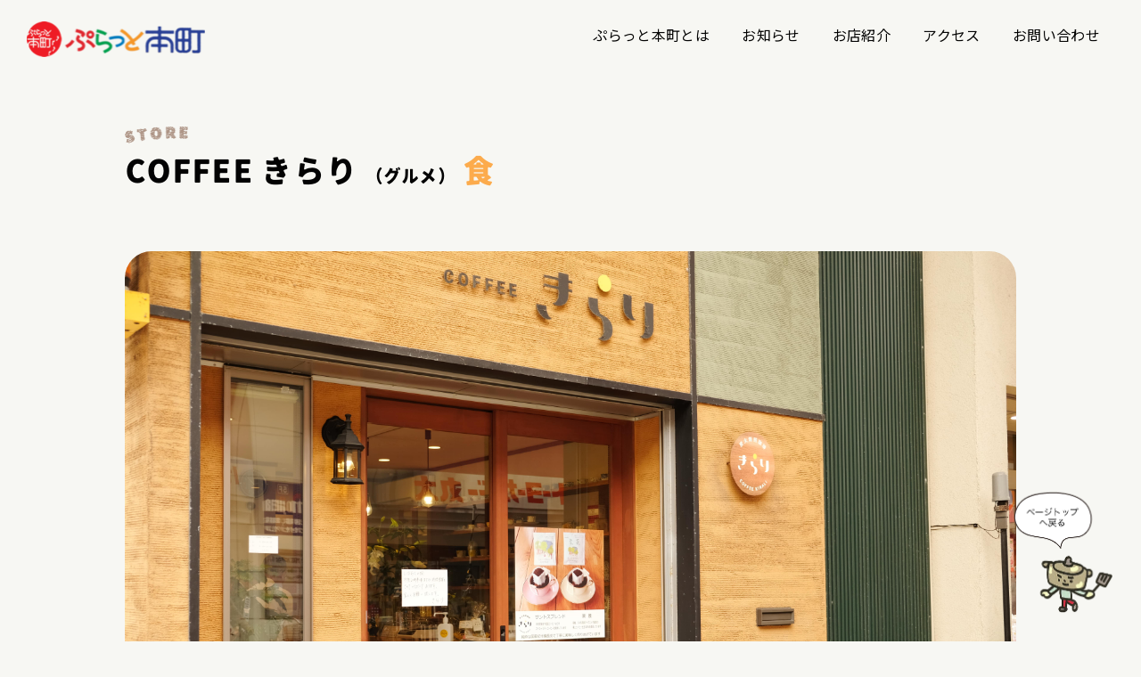

--- FILE ---
content_type: text/html; charset=UTF-8
request_url: http://www.honcho6.com/store/others/coffee-%E3%81%8D%E3%82%89%E3%82%8A
body_size: 5948
content:
<!DOCTYPE html>
<html lang="ja" prefix=”og: http://ogp.me/ns# fb: http://ogp.me/ns/ fb# article: http://ogp.me/ns/article#”>
<head>
    <meta charset="utf-8">
    <meta http-equiv="X-UA-Compatible" content="IE=edge">
    <meta name="viewport" content="width=device-width, initial-scale=1.0">
    <meta name="format-detection" content="telephone=no">
    <title>ぷらっと本町(本町6商店街)｜新潟市中央区の人情商店街 | COFFEE きらり</title>
    <meta name="description" content="ぷらっと本町は新潟市中央区にある人情商店街です。新潟市民の台所として親しまれてきた本町市場の中核をなす本町6商店街。">
    <meta name="keywords" content="ぷらっと本町,本町6商店街,本町市場,人情横丁,ぷらっと本町ビル,商店街,新潟市中央区,新潟">
    <meta name="Author" content="ぷらっと本町">
    <link rel="canonical" href="http://www.matsuokafudousan.com">
    <link rel="shortcut icon" href="http://www.honcho6.com/wp/wp-content/themes/honcho2023/images/favicon.ico">

    <meta property="og:site_name" content="ぷらっと本町(本町6商店街)｜新潟市中央区の人情商店街">
    <meta property="og:url" content="http://www.honcho6.com/store/others/coffee-%e3%81%8d%e3%82%89%e3%82%8a">
    <meta property="og:type" content="website">
    <meta property="og:title" content="ぷらっと本町(本町6商店街)｜新潟市中央区の人情商店街 | COFFEE きらり">
    <meta property="og:description" content="ぷらっと本町は新潟市中央区にある人情商店街です。新潟市民の台所として親しまれてきた本町市場の中核をなす本町6商店街。">
    <meta property="og:image" content="
    http://www.honcho6.com/wp/wp-content/themes/honcho2023/images/ogp.png">
    
    <meta property="og:locale" content="ja_JP">
    <meta name="twitter:card" content="summary">
    <meta name="twitter:site" content="@plathoncho" />
    <meta name="twitter:description" content="ぷらっと本町は新潟市中央区にある人情商店街です。新潟市民の台所として親しまれてきた本町市場の中核をなす本町6商店街。">
    <meta name="twitter:image:src" content="http://www.honcho6.com/wp/wp-content/themes/honcho2023/images/thumbnail.jpg">
      
    <link rel="stylesheet" href="http://www.honcho6.com/wp/wp-content/themes/honcho2023/assets/css/normalize.css">
    <link rel="stylesheet" href="http://www.honcho6.com/wp/wp-content/themes/honcho2023/assets/css/style.css">
    
    <link rel="stylesheet" href="http://www.honcho6.com/wp/wp-content/themes/honcho2023/assets/slick/slick.css">
    <link rel="stylesheet" href="http://www.honcho6.com/wp/wp-content/themes/honcho2023/assets/slick/slick-theme.css">
    
    <script src="https://ajax.googleapis.com/ajax/libs/jquery/3.7.0/jquery.min.js"></script> 
    <script src="http://www.honcho6.com/wp/wp-content/themes/honcho2023/assets/slick/slick.min.js"></script>
    <script src="http://www.honcho6.com/wp/wp-content/themes/honcho2023/assets/js/func.js"></script>

<!-- Google tag (gtag.js) -->
<script async src="https://www.googletagmanager.com/gtag/js?id=G-8JRRQ4NHKY"></script>
<script>
  window.dataLayer = window.dataLayer || [];
  function gtag(){dataLayer.push(arguments);}
  gtag('js', new Date());

  gtag('config', 'UA-70419073-1');
  gtag('config', 'G-8JRRQ4NHKY');
</script>

  <meta name='robots' content='max-image-preview:large' />
<script type="text/javascript">
window._wpemojiSettings = {"baseUrl":"https:\/\/s.w.org\/images\/core\/emoji\/14.0.0\/72x72\/","ext":".png","svgUrl":"https:\/\/s.w.org\/images\/core\/emoji\/14.0.0\/svg\/","svgExt":".svg","source":{"concatemoji":"http:\/\/www.honcho6.com\/wp\/wp-includes\/js\/wp-emoji-release.min.js?ver=6.2.8"}};
/*! This file is auto-generated */
!function(e,a,t){var n,r,o,i=a.createElement("canvas"),p=i.getContext&&i.getContext("2d");function s(e,t){p.clearRect(0,0,i.width,i.height),p.fillText(e,0,0);e=i.toDataURL();return p.clearRect(0,0,i.width,i.height),p.fillText(t,0,0),e===i.toDataURL()}function c(e){var t=a.createElement("script");t.src=e,t.defer=t.type="text/javascript",a.getElementsByTagName("head")[0].appendChild(t)}for(o=Array("flag","emoji"),t.supports={everything:!0,everythingExceptFlag:!0},r=0;r<o.length;r++)t.supports[o[r]]=function(e){if(p&&p.fillText)switch(p.textBaseline="top",p.font="600 32px Arial",e){case"flag":return s("\ud83c\udff3\ufe0f\u200d\u26a7\ufe0f","\ud83c\udff3\ufe0f\u200b\u26a7\ufe0f")?!1:!s("\ud83c\uddfa\ud83c\uddf3","\ud83c\uddfa\u200b\ud83c\uddf3")&&!s("\ud83c\udff4\udb40\udc67\udb40\udc62\udb40\udc65\udb40\udc6e\udb40\udc67\udb40\udc7f","\ud83c\udff4\u200b\udb40\udc67\u200b\udb40\udc62\u200b\udb40\udc65\u200b\udb40\udc6e\u200b\udb40\udc67\u200b\udb40\udc7f");case"emoji":return!s("\ud83e\udef1\ud83c\udffb\u200d\ud83e\udef2\ud83c\udfff","\ud83e\udef1\ud83c\udffb\u200b\ud83e\udef2\ud83c\udfff")}return!1}(o[r]),t.supports.everything=t.supports.everything&&t.supports[o[r]],"flag"!==o[r]&&(t.supports.everythingExceptFlag=t.supports.everythingExceptFlag&&t.supports[o[r]]);t.supports.everythingExceptFlag=t.supports.everythingExceptFlag&&!t.supports.flag,t.DOMReady=!1,t.readyCallback=function(){t.DOMReady=!0},t.supports.everything||(n=function(){t.readyCallback()},a.addEventListener?(a.addEventListener("DOMContentLoaded",n,!1),e.addEventListener("load",n,!1)):(e.attachEvent("onload",n),a.attachEvent("onreadystatechange",function(){"complete"===a.readyState&&t.readyCallback()})),(e=t.source||{}).concatemoji?c(e.concatemoji):e.wpemoji&&e.twemoji&&(c(e.twemoji),c(e.wpemoji)))}(window,document,window._wpemojiSettings);
</script>
<style type="text/css">
img.wp-smiley,
img.emoji {
	display: inline !important;
	border: none !important;
	box-shadow: none !important;
	height: 1em !important;
	width: 1em !important;
	margin: 0 0.07em !important;
	vertical-align: -0.1em !important;
	background: none !important;
	padding: 0 !important;
}
</style>
	<link rel='stylesheet' id='wp-block-library-css' href='http://www.honcho6.com/wp/wp-includes/css/dist/block-library/style.min.css?ver=6.2.8' type='text/css' media='all' />
<link rel='stylesheet' id='classic-theme-styles-css' href='http://www.honcho6.com/wp/wp-includes/css/classic-themes.min.css?ver=6.2.8' type='text/css' media='all' />
<style id='global-styles-inline-css' type='text/css'>
body{--wp--preset--color--black: #000000;--wp--preset--color--cyan-bluish-gray: #abb8c3;--wp--preset--color--white: #ffffff;--wp--preset--color--pale-pink: #f78da7;--wp--preset--color--vivid-red: #cf2e2e;--wp--preset--color--luminous-vivid-orange: #ff6900;--wp--preset--color--luminous-vivid-amber: #fcb900;--wp--preset--color--light-green-cyan: #7bdcb5;--wp--preset--color--vivid-green-cyan: #00d084;--wp--preset--color--pale-cyan-blue: #8ed1fc;--wp--preset--color--vivid-cyan-blue: #0693e3;--wp--preset--color--vivid-purple: #9b51e0;--wp--preset--gradient--vivid-cyan-blue-to-vivid-purple: linear-gradient(135deg,rgba(6,147,227,1) 0%,rgb(155,81,224) 100%);--wp--preset--gradient--light-green-cyan-to-vivid-green-cyan: linear-gradient(135deg,rgb(122,220,180) 0%,rgb(0,208,130) 100%);--wp--preset--gradient--luminous-vivid-amber-to-luminous-vivid-orange: linear-gradient(135deg,rgba(252,185,0,1) 0%,rgba(255,105,0,1) 100%);--wp--preset--gradient--luminous-vivid-orange-to-vivid-red: linear-gradient(135deg,rgba(255,105,0,1) 0%,rgb(207,46,46) 100%);--wp--preset--gradient--very-light-gray-to-cyan-bluish-gray: linear-gradient(135deg,rgb(238,238,238) 0%,rgb(169,184,195) 100%);--wp--preset--gradient--cool-to-warm-spectrum: linear-gradient(135deg,rgb(74,234,220) 0%,rgb(151,120,209) 20%,rgb(207,42,186) 40%,rgb(238,44,130) 60%,rgb(251,105,98) 80%,rgb(254,248,76) 100%);--wp--preset--gradient--blush-light-purple: linear-gradient(135deg,rgb(255,206,236) 0%,rgb(152,150,240) 100%);--wp--preset--gradient--blush-bordeaux: linear-gradient(135deg,rgb(254,205,165) 0%,rgb(254,45,45) 50%,rgb(107,0,62) 100%);--wp--preset--gradient--luminous-dusk: linear-gradient(135deg,rgb(255,203,112) 0%,rgb(199,81,192) 50%,rgb(65,88,208) 100%);--wp--preset--gradient--pale-ocean: linear-gradient(135deg,rgb(255,245,203) 0%,rgb(182,227,212) 50%,rgb(51,167,181) 100%);--wp--preset--gradient--electric-grass: linear-gradient(135deg,rgb(202,248,128) 0%,rgb(113,206,126) 100%);--wp--preset--gradient--midnight: linear-gradient(135deg,rgb(2,3,129) 0%,rgb(40,116,252) 100%);--wp--preset--duotone--dark-grayscale: url('#wp-duotone-dark-grayscale');--wp--preset--duotone--grayscale: url('#wp-duotone-grayscale');--wp--preset--duotone--purple-yellow: url('#wp-duotone-purple-yellow');--wp--preset--duotone--blue-red: url('#wp-duotone-blue-red');--wp--preset--duotone--midnight: url('#wp-duotone-midnight');--wp--preset--duotone--magenta-yellow: url('#wp-duotone-magenta-yellow');--wp--preset--duotone--purple-green: url('#wp-duotone-purple-green');--wp--preset--duotone--blue-orange: url('#wp-duotone-blue-orange');--wp--preset--font-size--small: 13px;--wp--preset--font-size--medium: 20px;--wp--preset--font-size--large: 36px;--wp--preset--font-size--x-large: 42px;--wp--preset--spacing--20: 0.44rem;--wp--preset--spacing--30: 0.67rem;--wp--preset--spacing--40: 1rem;--wp--preset--spacing--50: 1.5rem;--wp--preset--spacing--60: 2.25rem;--wp--preset--spacing--70: 3.38rem;--wp--preset--spacing--80: 5.06rem;--wp--preset--shadow--natural: 6px 6px 9px rgba(0, 0, 0, 0.2);--wp--preset--shadow--deep: 12px 12px 50px rgba(0, 0, 0, 0.4);--wp--preset--shadow--sharp: 6px 6px 0px rgba(0, 0, 0, 0.2);--wp--preset--shadow--outlined: 6px 6px 0px -3px rgba(255, 255, 255, 1), 6px 6px rgba(0, 0, 0, 1);--wp--preset--shadow--crisp: 6px 6px 0px rgba(0, 0, 0, 1);}:where(.is-layout-flex){gap: 0.5em;}body .is-layout-flow > .alignleft{float: left;margin-inline-start: 0;margin-inline-end: 2em;}body .is-layout-flow > .alignright{float: right;margin-inline-start: 2em;margin-inline-end: 0;}body .is-layout-flow > .aligncenter{margin-left: auto !important;margin-right: auto !important;}body .is-layout-constrained > .alignleft{float: left;margin-inline-start: 0;margin-inline-end: 2em;}body .is-layout-constrained > .alignright{float: right;margin-inline-start: 2em;margin-inline-end: 0;}body .is-layout-constrained > .aligncenter{margin-left: auto !important;margin-right: auto !important;}body .is-layout-constrained > :where(:not(.alignleft):not(.alignright):not(.alignfull)){max-width: var(--wp--style--global--content-size);margin-left: auto !important;margin-right: auto !important;}body .is-layout-constrained > .alignwide{max-width: var(--wp--style--global--wide-size);}body .is-layout-flex{display: flex;}body .is-layout-flex{flex-wrap: wrap;align-items: center;}body .is-layout-flex > *{margin: 0;}:where(.wp-block-columns.is-layout-flex){gap: 2em;}.has-black-color{color: var(--wp--preset--color--black) !important;}.has-cyan-bluish-gray-color{color: var(--wp--preset--color--cyan-bluish-gray) !important;}.has-white-color{color: var(--wp--preset--color--white) !important;}.has-pale-pink-color{color: var(--wp--preset--color--pale-pink) !important;}.has-vivid-red-color{color: var(--wp--preset--color--vivid-red) !important;}.has-luminous-vivid-orange-color{color: var(--wp--preset--color--luminous-vivid-orange) !important;}.has-luminous-vivid-amber-color{color: var(--wp--preset--color--luminous-vivid-amber) !important;}.has-light-green-cyan-color{color: var(--wp--preset--color--light-green-cyan) !important;}.has-vivid-green-cyan-color{color: var(--wp--preset--color--vivid-green-cyan) !important;}.has-pale-cyan-blue-color{color: var(--wp--preset--color--pale-cyan-blue) !important;}.has-vivid-cyan-blue-color{color: var(--wp--preset--color--vivid-cyan-blue) !important;}.has-vivid-purple-color{color: var(--wp--preset--color--vivid-purple) !important;}.has-black-background-color{background-color: var(--wp--preset--color--black) !important;}.has-cyan-bluish-gray-background-color{background-color: var(--wp--preset--color--cyan-bluish-gray) !important;}.has-white-background-color{background-color: var(--wp--preset--color--white) !important;}.has-pale-pink-background-color{background-color: var(--wp--preset--color--pale-pink) !important;}.has-vivid-red-background-color{background-color: var(--wp--preset--color--vivid-red) !important;}.has-luminous-vivid-orange-background-color{background-color: var(--wp--preset--color--luminous-vivid-orange) !important;}.has-luminous-vivid-amber-background-color{background-color: var(--wp--preset--color--luminous-vivid-amber) !important;}.has-light-green-cyan-background-color{background-color: var(--wp--preset--color--light-green-cyan) !important;}.has-vivid-green-cyan-background-color{background-color: var(--wp--preset--color--vivid-green-cyan) !important;}.has-pale-cyan-blue-background-color{background-color: var(--wp--preset--color--pale-cyan-blue) !important;}.has-vivid-cyan-blue-background-color{background-color: var(--wp--preset--color--vivid-cyan-blue) !important;}.has-vivid-purple-background-color{background-color: var(--wp--preset--color--vivid-purple) !important;}.has-black-border-color{border-color: var(--wp--preset--color--black) !important;}.has-cyan-bluish-gray-border-color{border-color: var(--wp--preset--color--cyan-bluish-gray) !important;}.has-white-border-color{border-color: var(--wp--preset--color--white) !important;}.has-pale-pink-border-color{border-color: var(--wp--preset--color--pale-pink) !important;}.has-vivid-red-border-color{border-color: var(--wp--preset--color--vivid-red) !important;}.has-luminous-vivid-orange-border-color{border-color: var(--wp--preset--color--luminous-vivid-orange) !important;}.has-luminous-vivid-amber-border-color{border-color: var(--wp--preset--color--luminous-vivid-amber) !important;}.has-light-green-cyan-border-color{border-color: var(--wp--preset--color--light-green-cyan) !important;}.has-vivid-green-cyan-border-color{border-color: var(--wp--preset--color--vivid-green-cyan) !important;}.has-pale-cyan-blue-border-color{border-color: var(--wp--preset--color--pale-cyan-blue) !important;}.has-vivid-cyan-blue-border-color{border-color: var(--wp--preset--color--vivid-cyan-blue) !important;}.has-vivid-purple-border-color{border-color: var(--wp--preset--color--vivid-purple) !important;}.has-vivid-cyan-blue-to-vivid-purple-gradient-background{background: var(--wp--preset--gradient--vivid-cyan-blue-to-vivid-purple) !important;}.has-light-green-cyan-to-vivid-green-cyan-gradient-background{background: var(--wp--preset--gradient--light-green-cyan-to-vivid-green-cyan) !important;}.has-luminous-vivid-amber-to-luminous-vivid-orange-gradient-background{background: var(--wp--preset--gradient--luminous-vivid-amber-to-luminous-vivid-orange) !important;}.has-luminous-vivid-orange-to-vivid-red-gradient-background{background: var(--wp--preset--gradient--luminous-vivid-orange-to-vivid-red) !important;}.has-very-light-gray-to-cyan-bluish-gray-gradient-background{background: var(--wp--preset--gradient--very-light-gray-to-cyan-bluish-gray) !important;}.has-cool-to-warm-spectrum-gradient-background{background: var(--wp--preset--gradient--cool-to-warm-spectrum) !important;}.has-blush-light-purple-gradient-background{background: var(--wp--preset--gradient--blush-light-purple) !important;}.has-blush-bordeaux-gradient-background{background: var(--wp--preset--gradient--blush-bordeaux) !important;}.has-luminous-dusk-gradient-background{background: var(--wp--preset--gradient--luminous-dusk) !important;}.has-pale-ocean-gradient-background{background: var(--wp--preset--gradient--pale-ocean) !important;}.has-electric-grass-gradient-background{background: var(--wp--preset--gradient--electric-grass) !important;}.has-midnight-gradient-background{background: var(--wp--preset--gradient--midnight) !important;}.has-small-font-size{font-size: var(--wp--preset--font-size--small) !important;}.has-medium-font-size{font-size: var(--wp--preset--font-size--medium) !important;}.has-large-font-size{font-size: var(--wp--preset--font-size--large) !important;}.has-x-large-font-size{font-size: var(--wp--preset--font-size--x-large) !important;}
.wp-block-navigation a:where(:not(.wp-element-button)){color: inherit;}
:where(.wp-block-columns.is-layout-flex){gap: 2em;}
.wp-block-pullquote{font-size: 1.5em;line-height: 1.6;}
</style>
<link rel="https://api.w.org/" href="http://www.honcho6.com/wp-json/" /><link rel="alternate" type="application/json" href="http://www.honcho6.com/wp-json/wp/v2/store/2592" /><link rel="EditURI" type="application/rsd+xml" title="RSD" href="http://www.honcho6.com/wp/xmlrpc.php?rsd" />
<link rel="wlwmanifest" type="application/wlwmanifest+xml" href="http://www.honcho6.com/wp/wp-includes/wlwmanifest.xml" />
<link rel="canonical" href="http://www.honcho6.com/store/others/coffee-%e3%81%8d%e3%82%89%e3%82%8a" />
<link rel='shortlink' href='http://www.honcho6.com/?p=2592' />
<link rel="alternate" type="application/json+oembed" href="http://www.honcho6.com/wp-json/oembed/1.0/embed?url=http%3A%2F%2Fwww.honcho6.com%2Fstore%2Fothers%2Fcoffee-%25e3%2581%258d%25e3%2582%2589%25e3%2582%258a" />
<link rel="alternate" type="text/xml+oembed" href="http://www.honcho6.com/wp-json/oembed/1.0/embed?url=http%3A%2F%2Fwww.honcho6.com%2Fstore%2Fothers%2Fcoffee-%25e3%2581%258d%25e3%2582%2589%25e3%2582%258a&#038;format=xml" />
</head>

<body class="store-template-default single single-store postid-2592" >

<!-- header start ---------------------------------------------------------------------------->

        <header id="header">
            <h1 class="logo">
                <a href="http://www.honcho6.com/"><img src="http://www.honcho6.com/wp/wp-content/themes/honcho2023/images/logo.png" alt="ぷらっと本町"></a>
            </h1>
            <nav>
                <input type="checkbox" class="menu-btn" id="menu-btn">
                <label for="menu-btn" class="menu-icon"><span class="navicon"></span></label>
                <ul class="h-navi menu">
                    <li><a href="http://www.honcho6.com/#about">ぷらっと本町とは</a></li>
                    <li><a href="http://www.honcho6.com/informations">お知らせ</a></li>
                    <li><a href="http://www.honcho6.com/stores">お店紹介</a></li>
                    <li><a href="http://www.honcho6.com/#access">アクセス</a></li>
                    <li><a href="http://www.honcho6.com/#contact">お問い合わせ</a></li>
                </ul>
            </nav>
        </header>


<!-- header end -->


<div id="store">

<section id="storevisual">
    <div class="wrap">
        <h2 class="title">
            <span class="eng"><img src="http://www.honcho6.com/wp/wp-content/themes/honcho2023/images/title_store_eng.png" alt="STORE"></span>
              COFFEE きらり            <span class="sub">（グルメ）</span>
                                                    <span class="ctg">食</span>
                                        
                        </h2>
        <div class="pic">
            <img src="http://www.honcho6.com/wp/wp-content/uploads/2023/10/DSCF7160-min.jpg" alt="COFFEE きらり">
        </div>
        <div class="sns-share">
            <img src="http://www.honcho6.com/wp/wp-content/themes/honcho2023/images/icon_arrow-right.png" class="arrow">シェアする
            <a href="http://www.facebook.com/share.php?u=http://www.honcho6.com/store/others/coffee-%e3%81%8d%e3%82%89%e3%82%8a" target="_blank" class="icon"><img src="http://www.honcho6.com/wp/wp-content/themes/honcho2023/images/icon_facebook.png" alt="facebook"></a>
            <a href="https://twitter.com/share?url=http://www.honcho6.com/store/others/coffee-%e3%81%8d%e3%82%89%e3%82%8a&text=COFFEE きらり" target="_blank" class="icon"><img src="http://www.honcho6.com/wp/wp-content/themes/honcho2023/images/icon_x.png" alt="x(twitter)"></a>
        </div> 
    </div>
</section>

<section id="details">
    <div class="wrap">
        <div class="flex">
            <div class="text-area">

                <h3 class="title">COFFEE きらり</h3>
                <div class="table-store">
                    <table>
                        <tr>
                            <th>所在地</th>
                            <td>〒951-8067　新潟市中央区本町通6-1113</td>
                        </tr>
                        <tr>
                            <th>TEL</th>
                            <td><a href="tel:025-224-0588">025-224-0588</a></td>
                        </tr>
                        <tr>
                            <th>営業時間</th>
                            <td>月～土 7:00～16:00 日祭 9:00～16:00（現在はすべての曜日の営業時間を13:00までとさせていただいております。）</td>
                        </tr>
                        <tr>
                            <th>休業日</th>
                            <td>木曜日</td>
                        </tr>
                        
                        
                        <tr>
                            <th>お店から一言</th>
                            <td>当店で使用しております珈琲豆は、この道一筋、創業45年の老舗、新潟駅南口の有限会社サントスさんの炭火自家焙煎珈琲豆です。
和歌山県の紀州備長炭を使い、丁寧に煎りあげています。
四季に合わせて創りあげる独特の深い味わいをどうぞご賞味くださいませ。
午前中は珈琲豆を多目に使い、少し大きいモーニングカップで提供しています。
平日は朝7時から16時、日祭は9時から16時の営業です。
ドリップバッグと4種類のブレンドを販売しております。</td>
                        </tr>
                    </table>
                </div>

                
            </div>

            <div class="pic-area">
                <div class="pic-wrap pic01">
                                      <img src="http://www.honcho6.com/wp/wp-content/uploads/2023/10/DSCF7126-min.jpg" alt="">
                                  </div>
                <div class="pic-wrap pic02">
                                      <img src="http://www.honcho6.com/wp/wp-content/uploads/2023/10/DSCF7172-min.jpg" alt="">
                                  </div>
                <div class="pic-wrap pic03">
                                      <img src="http://www.honcho6.com/wp/wp-content/uploads/2023/10/DSCF7108-min.jpg" alt="">
                                  </div>
            </div>

        </div>
    </div>

    
    <div class="btn-s-c">
        <a href="http://www.honcho6.com/stores" class="btn-more"><img src="http://www.honcho6.com/wp/wp-content/themes/honcho2023/images/icon_arrow-right.png" class="arrow">一覧に戻る</a>
    </div>

</section>

</div>

<!-- contents  end  -->

<!-- footer start ---------------------------------------------------------------------------->


        <div class="gototop">
            <a href="#"><img src="http://www.honcho6.com/wp/wp-content/themes/honcho2023/images/pagetop.png" alt="トップへ戻る"></a>
        </div>

        <footer id="footer">
            <div class="wrap">
                <nav class="f-navi">
                    <ul>
                    <li><a href="http://www.honcho6.com/#about">ぷらっと本町とは</a></li>
                    <li><a href="http://www.honcho6.com/informations">お知らせ</a></li>
                    <li><a href="http://www.honcho6.com/stores">お店紹介</a></li>
                    <li><a href="http://www.honcho6.com/#access">アクセス</a></li>
                    <li><a href="http://www.honcho6.com/#contact">お問い合わせ</a></li>
                    </ul>
                </nav>
                <div class="logo">
                    <img src="http://www.honcho6.com/wp/wp-content/themes/honcho2023/images/logo_footer.png" alt="ぷらっと本町">
                </div>
                <div class="text-area">
                    <p class="union">本町六商店街振興組合</p>
                    <p class="text">〒951-8067　新潟市中央区本町通六番町1105</p>
                    <p class="text">商品のご注文やお問合せはそれぞれのお店に直接ご連絡くださいませ。</p>
                </div>
                <div class="sns-area">
                    <a href="https://www.facebook.com/honcho6" target="_blank" class="icon"><img src="http://www.honcho6.com/wp/wp-content/themes/honcho2023/images/icon_facebook.png" alt="facebook"></a>
                    <a href="https://www.instagram.com/plat_honcho/" target="_blank" class="icon"><img src="http://www.honcho6.com/wp/wp-content/themes/honcho2023/images/icon_insta.png" alt="instagram"></a>
                    <a href="https://twitter.com/plathoncho" target="_blank" class="icon"><img src="http://www.honcho6.com/wp/wp-content/themes/honcho2023/images/icon_x.png" alt="x(twitter)"></a>
                </div>
            </div>
        </footer>


</body>
</html>

</body>
</html>


--- FILE ---
content_type: text/css
request_url: http://www.honcho6.com/wp/wp-content/themes/honcho2023/assets/css/style.css
body_size: 7683
content:
@import url('https://fonts.googleapis.com/css2?family=Noto+Sans+JP:wght@400;700&display=swap');

@font-face {
  font-family: "mb-r";
  /*フォントファイルへのパス（複数指定の場合、上から順に読み込まれる）*/
  src: url("webfont/mb-regular.woff2") format("woff2"),
       url("webfont/mb-regular.woff") format("woff");
}
@font-face {
  font-family: "mb-sb";
  /*フォントファイルへのパス（複数指定の場合、上から順に読み込まれる）*/
  src: url("webfont/mb-semibold.woff2") format("woff2"),
       url("webfont/mb-semibold.woff") format("woff");
}
@font-face {
  font-family: "mb-b";
  /*フォントファイルへのパス（複数指定の場合、上から順に読み込まれる）*/
  src: url("webfont/mb-bold.woff2") format("woff2"),
       url("webfont/mb-bold.woff") format("woff");
}

:root{
	--yellow:#FCAB4C;
	--lightgray:#DEDFCD;
}

body{
  font-family: "Noto Sans JP", "游ゴシック体", "Yu Gothic", "YuGothic", "ヒラギノ角ゴ Pro", "Hiragino Kaku Gothic Pro", "メイリオ", "Meiryo", "MS Pゴシック", "MS PGothic", sans-serif;
	color: #030303;
	background-color: #F7F7F3;
	font-size: 16px;
	*font-size:small;
	*font:x-small;
	font-weight: 500;
	line-height: 1.7;
	margin: 0px;
	padding: 0px;
	letter-spacing: 0.02em;
	animation: fadeIn 2s ease 0s 1 normal;
	-webkit-animation: fadeIn 2s ease 0s 1 normal;
	padding: 100px 0px 0px 0px;
	overflow-x: hidden;
	position: relative;
}
:root{
	scroll-behavior: smooth;
	scroll-padding-top: 100px;
	overflow-x: hidden;
}
img {
	max-width: 100%;
	width: 100%;
}
div, section, a, h1,h2,h3,h4,h5,h6,p{
	box-sizing: border-box;
}



img,iframe{
	vertical-align: bottom;
	border-style: none;
}
.clearfix::after {
	content: "";
	display: block;
	clear: both;
}
.flex{
	display: flex;
	flex-wrap: wrap;
	justify-content: space-between;
}
a{
	color: #4C4948;
	-webkit-transition: 0.3s ease-in-out;
	-moz-tranPerformersition: 0.3s ease-in-out;
	-o-transition: 0.3s ease-in-out;
	transition: 0.3s ease-in-out;
	overflow: hidden;
  -webkit-font-smoothing: antialiased;
}
a:link {
	text-decoration: none;
	outline: none;
	color: #030303;
}
a:visited {
	color: #030303;
}
a:hover {
	color: var(--yellow);
}
h1,h2,h3,h4,h5,h6{
  font-family: "mb-b";  
}
.wrap{
	width: auto;
	max-width: 1020px;
	margin: auto;
	position: relative;
	padding: 0 10px 150px 10px;
}

.wrap-banner{
	width: auto;
	max-width: 1020px;
	margin: auto;
	position: relative;
	padding: 0px 10px 10px 10px;
}

	
	
/* header -----------------------------------------------*/
#header{
	width: 100%;
	margin: 0;
	padding: 10px 30px;
	background-color: #F7F7F3dd;
	position: fixed;
	top:0;
	z-index: 10;
	box-sizing: border-box;
}
	
#header h1.logo{
	width: 200px;
	margin: 0;
	position: absolute;
}
#header .h-navi{
	text-align: right;
	margin: 0;
	padding: 0;
	list-style: none;
}
#header .h-navi li{
	display: inline-block;
	padding: 1rem;
}
#header .h-navi li a{
	display: block;
}

/* foooter -----------------------------------------------*/
#footer{
	background-color: #FFC400;
}
#footer .wrap{
	padding: 30px 0 60px 0!important;
}
#footer .f-navi ul{
	list-style: none;
	text-align: center;
	margin: 0;
}
#footer .f-navi ul li {
		display: inline-block;
		font-family: "mb-sb";
}
#footer .f-navi ul li a{
	padding: 0.5rem 1rem;
}
#footer .f-navi ul li a:hover{
	color: #707070;
}

#footer .logo{
		width: 120px;
		float: left;
}
#footer .text-area{
		margin-left: 150px;
}
#footer .text-area .union{
	font-family: "mb-sb";
	margin-bottom: 10px;
}
#footer .text-area .text{
	margin: 0;
}

#footer .sns-area{
	position: absolute;
	top:0;
	right: 0;
	top:80px;
}
#footer .sns-area a.icon{
	display: inline-block;
	width:30px;
	margin: 0 5px;
}

.gototop{
	padding-bottom: 2rem;
	position: fixed;
	right: 2rem;
	bottom: 0;
	width: 117px;
	z-index: 2;
}


/* top page -----------------------------------------------*/
#top{
	position: relative;
}
#mainvisual{}
#mainvisual .wrap{
	text-align: right;
}
#mainvisual .slider-main{
		width: 940px;
		margin-left: auto;
}
#mainvisual .slick-list{
		clip-path: inset(0px 0px 0px 0px round 100px);
	}

#mainvisual h2.site-copy{
	font-size: 26px;
	letter-spacing: .2em;
	position: absolute;
	top: 20px;
	left: 40px;
	z-index: 2;
}
#mainvisual h2.site-copy .bg-w{
	display: inline-block;
	background-color: #fff;
	padding: .5rem 1rem;
	margin: .5rem 0;
}
#mainvisual h2.site-copy .bg-w.line2{
	margin-right: -3rem;
}

#mainvisual .text-area {}
#mainvisual .text-area p{
	margin: 0;
	color: #707070;
	font-size: 14px;
	font-family: "mb-sb";
}
#mainvisual .text-area  p.email a{
	color: #0079B9;
}

#mainvisual .copyright{
	font-size: 10px;
	color: #707070;
	margin: 0px;
	padding-left: 200px;
	vertical-align: middle;
	position: absolute;
	left:15px;
	top:0;
	display: block;
	transform: rotate(90deg);
	transform-origin:left top;
}
.slick-dots {
	bottom: -30px!important;
}
.slick-dots li {
	width: 10px;
}
.slick-dots li button::before{
	font-size: 8px!important;
}


#top-slider-bnr{
	width: auto;
	max-width: 840px;
	margin: auto;
}
#top-slider-bnr .slick-prev{ left: -50px;}
#top-slider-bnr .slick-next{ right: -50px;}
#top-slider-bnr .slick-prev:before,
#top-slider-bnr .slick-next:before {
	content: none!important;
}

#sec01{}
#sec01 .img-box{
	width: 660px;
	position: absolute;
	top:100px;
	right: -70px;
}


#top-banner{}

#top-banner .box{
8	width: 480px;
	margin-bottom: 20px;
	margin-left: 20px;
}
#top-banner .box .pic img{
	width: 480px;
	height: 150px;
	display: flex; 

}

#about{}
#about .title{
	width: 304px;
	margin-bottom: 60px;
}
#about .text-box{
	width: 374px;
	line-height: 2;
}
#about .text-box:nth-child(5){
	width: 425px;
	margin-left: auto;
	margin-right: 100px;
	margin-top: 220px;
}
#about .img-box01{
	width: 660px;
	position: absolute;
	top:100px;
	right: -70px;
}
#about .img-box01 img{
	border-radius: 120px;
}

#about .img-box02{
		position: absolute;
		width: 405px;
		left: -70px;
		bottom:150px;
}
#about .img-box02 img{
	border-radius: 100px;
}


#top-carousel{
	background-color: #fff;
	padding: 50px 0;
	margin-bottom: 120px;
}
#top-carousel img{
	border-radius: 50px;
	margin: 0 25px;
}
#top-carousel  .slick-prev{ left: 50px; z-index: 2;}
#top-carousel  .slick-next{ right: 50px; z-index: 2;}
#top-carousel  .slick-prev:before,
#top-carousel  .slick-next:before {
	content: none!important;
	margin: 0;
}
#top-carousel  .slick-arrow img {
	margin: 0;
}


#top-information{}
#top-information h2.title{
	width: 484px;
	margin-bottom: 60px;
}
#top-information .box{
	width: 310px;
	margin-bottom: 50px;
}
#top-information .box .pic img{
	width: 310px;
	height: 189px;
	border-radius: 40px;
	object-fit: cover;
}
#top-information .box .data{
	font-size: 11px;
	padding: 15px 0 0 0;
}
#top-information .box .data span.date{
	margin-right: 1rem;
}
#top-information .box .data span.category{
	display: inline-block;
	padding: 0 1rem;
	border-radius: 30px;
	background-color: var(--lightgray);
}
#top-information .box .text{
	font-family: "mb-sb";
}

#top-shoplist{}
#top-shoplist h2.title{
	width: 160px;
	margin-bottom: 60px;
}
#top-shoplist .flex{
	justify-content: space-around;
}
#top-shoplist .box{
	width: 250px;
	position: relative;
	margin-bottom: 40px;
}
#top-shoplist .box a{
	height: 250px;
	width: 250px;
	display: block;
	background-size: cover;
}
#top-shoplist .box:nth-child(1) a{
	margin-top: 180px;
	background-image: url(../../images/shop_category_btn1_on.png);
}
#top-shoplist .box:nth-child(2) a{
	margin-top: 130px;
	background-image: url(../../images/shop_category_btn2_on.png);
}
#top-shoplist .box:nth-child(3) a{
	margin-top: 180px;
	background-image: url(../../images/shop_category_btn3_on.png);
}
#top-shoplist .box a img{
	-webkit-transition: 0.3s ease-in-out;
	-moz-tranPerformersition: 0.3s ease-in-out;
	-o-transition: 0.3s ease-in-out;
	transition: 0.3s ease-in-out;
}
#top-shoplist .box a:hover img{
	opacity: 0;
}
#top-shoplist .box .copy01{
	width: 170px;
	position: absolute;
	top:0;
	left: -40px;
}
#top-shoplist .box .copy02{
	width: 176px;
	position: absolute;
	top: 60px;
	right: -60px;
}
#top-shoplist .box .copy03{
	width: 226px;
	position: absolute;
	top:0;
	right: 0px;
}
#top-shoplist .box .copy04{
	width: 226px;
	position: absolute;
	top: 60px;
	right: 0px;
}


#access{}
#access .wrap.ttl{
	padding-bottom: 0;
}
	#access h2.title{
	width: 161px;
	margin-bottom: 60px;
}
#access h4{
	margin-bottom: 1rem;
}
#access p{margin: 0 0 2rem 0;}
#access .map-area{
	width: 100%;
	height: 540px;
}
#access .map-area iframe{
	width: 100%;
	height: 100%;
}
#access .flex{
	padding-top: 30px;
}
#access .flex .box.left{
	width: 44%;
}
#access .flex .box.right{
		width: 50%;
}
#access .flex .box.right a{color:var(--yellow);}

#access .btn-l .btn-more{
	width: 100%;
}
#access .table01{
	border-collapse: collapse;
	margin-bottom: 1rem;
}
#access .table01 th{
	background-color: #707070;
	color: #fff;
	font-weight: 400;
	border: solid 1px #CECECE;
	padding: .5rem;
	font-family: "mb-r";
}
#access .table01 td{
	border: solid 1px #CECECE;
	padding: .5rem;
}
#access .table01 td h4{margin: 0;}
#access .table01 td p{
	font-size: 14px;
	padding-left: 1rem;
}
#access .text{
	margin:0;
	font-size: 14px;
}


#contact{}
#contact h2.title{
	width: 234px;
	margin-bottom: 30px;
}




.btn-s-r{
	text-align: right;
}
.btn-s-c{
	text-align: center;
}
.btn-s-r .btn-more,
.btn-s-c .btn-more{
	display: inline-block;
}
a.btn-more{
	display: block;
	background-color: var(--lightgray);
	border: solid 1px var(--lightgray);
	border-radius: 30px;
	padding: 1rem 2rem;
	font-size: 15px;
	font-weight: 700;
	line-height: 1;
}
a.btn-more .arrow{
	width: 10px;
	margin-right: .2rem;
	vertical-align: middle;
}

a.btn-more:hover{
	background-color: #F7F7F3;
	border: solid 1px #707070;
	color:#707070;
}
.btn-l{
	text-align: center;
	margin-bottom: 30px;
}
.btn-l .btn-more{
	width: 70%;
	margin: auto;
	padding: 2rem 2rem;
	font-size: 20px;
	font-weight: 700;
}

a.btn-phone{
	color:#A88F80;
	display: block;
	background-color: #fff;
	border: solid 1px #fff;
	border-radius: 30px;
	width: 80%;
	margin: auto;
	padding: 1rem 2rem;
	margin: 2rem auto;
	font-size: 36px;
	font-weight: 700;
	line-height: 1;
}
a.btn-phone .phone{
	width: 27px;
	margin-right: 1rem;
	vertical-align: middle;
}
a.btn-phone .small{
	font-size: 14px;
	color: #030303;
}

.mascot{position: absolute;width: 50%;}
.chara01{/*制服*/
	width: 53px;
	top:-20px; left:500px;
}
.chara02{/*どんぶり*/
	width: 64px;
	top:-10px; right:0;
}
.chara03{/*餃子*/
	width: 69px;
	top:140px; right:-55px;
}
.chara04{/*反物*/
	width: 43px;
	top:420px; left:50px;
}
.chara05{/*笹団子*/
	width: 101px;
	top:500px; left:-100px;
}
.chara06{/*ちくわ*/
	width: 49px;
	top:540px; left:120px;
}
.chara07{/*徳利*/
	width: 67px;
	top:560px; left:380px;
}
.chara08{/*魚*/
	width: 54px;
	top:520px; left:720px;
}

.chara09{/*ロール*/
	width: 39px;
	top:50px; left:360px;
}
.chara10{/*卵*/
	width: 32px;
	top:460px; left: -40px;
}
.chara11{/*かさ*/
	width: 55px;
	top:500px; left:580px;
}
.chara12{/*コーヒー*/
	width: 48px;
	top:600px; right:0;
}
.chara13{/*注射*/
	width: 76px;
	top:800px; left:260px;
}
.chara14{/*薬*/
	width: 42px;
	top:830px; left:380px;
}
.chara15{/*昆布*/
	width: 63px;
	top:820px; right:0;
}

.chara16{/*なす*/
	width: 62px;
	top:30px; left:520px;
}

.chara17{/*ひらめ*/
	width: 64px;
	top:-40px; left:220px;
}
.chara18{/*おにぎり*/
	width: 59px;
	top:650px; left:50px;
}
.chara19{/*セーター*/
	width: 108px;
	top:600px; left:800px;
}

.chara20{/*いちご*/
	width: 41px;
	top:20px; left:240px;
}
.chara21{/*餃子*/
	width: 69px;
	top: -20px; left:320px;
}
.chara22{/*ねぎま*/
	width: 33px;
	bottom:0px; right:30px;
}





/* store page 店舗詳細-----------------------------------------------*/
#store{}
#store .wrap{
	padding: 0 10px 60px 10px;
}
#store #storevisual{

}
#store #storevisual h2.title{
	font-size: 36px;
	font-family: "mb-b";
	margin: 0 0 60px 0;
}
#store #storevisual h2.title .eng{
	width: 71px;
	display: block;
}
#store #storevisual h2.title .sub{
	font-size: 20px;
}
#store #storevisual h2.title .ctg{
	color: var(--yellow);
}
#store #storevisual .pic img{
	border-radius: 30px;
}
#store .sns-share,
#information .sns-share{
	font-family: "mb-b";
	font-size: 15px;
	text-align: right;
	padding: 10px;
}
#store .sns-share .arrow,
#information .sns-share .arrow{
	width: 10px;
	vertical-align: middle;
	margin-right: .5em;
}
#store .sns-share .icon,
#information .sns-share .icon{
	width: 22px;
	display: inline-block;
	margin: 0 5px;
	vertical-align: top;
}
#store .sns-share .icon img,
#information .sns-share .icon img{
	vertical-align: top;
}
#store #details{
	padding-bottom: 80px;
}
#store #details h3.title{
	font-size: 24px;
	font-family: "mb-sb";
	margin: 0 0 30px 0;
}
#store #details .text-area{
	width: 58%;
	margin-bottom: 50px;
}
#store #details .table-store{
	margin-bottom: 50px;
}
#store #details .table-store table{
	width: 100%;
	border-collapse: collapse;
}
#store #details .table-store th,
#store #details .table-store td{
	border-bottom: solid 1px #707070;
	padding: 1rem 0;
	font-weight: 400;
}
#store #details .table-store th{
	white-space: nowrap;
	text-align: left;
	width: 30%;
	vertical-align: top;
}
#store #details .table-store p.sns{
	margin: 0;
}
#store #details .table-store .icon{
	width: 18px;
	padding: 0 1rem 0 .3rem;
	display: inline-block;
}
#store #details .table-store .icon img{
	vertical-align: middle;
}
.youtube-warp{
  width: 100%;
  aspect-ratio: 16 / 9;
}
.youtube-warp iframe {
  width: 100%;
  height: 100%;
}
#store #details .youtube-warp{
	border: solid 10px #fff;
}
#store #details .pic-area{
	width: 34%;
}
#store #details .pic-area .pic-wrap{
	margin-bottom: 30px;
}
#store #details .pic-area img{
	border-radius: 30px;
}
#store #details .map-area{
	width: 100%;
	height: 450px;
	margin-bottom: 80px;
}
#store #details .map-area iframe{
	width: 100%;
	height: 100%;
}


/* store-lis infor-list page お店紹介一覧
　　インフォメーション一覧-----------------------------------------------*/
#store-list{}

#store-list .wrap,
#information-list .wrap{
	padding: 0 10px 60px 10px;
}

#store-list h2.title{
	width: 160px;
	margin: 0 auto 80px auto;
}
#store-list .category-area,
#information-list .category-area{
	margin: 0 auto 60px auto;
	text-align: center;
}
#store-list .category-area .btn-wrap,
#information-list .category-area .btn-wrap{
	display: inline-block;
	width: 160px;
	margin: 0 15px;
}
#store-list .category-area .btn-wrap a,
#information-list .category-area .btn-wrap a{
	display: block;
	width: 160px;
	margin: 0;
	text-align: center;
}
#store-list .category-area a.btn,
#information-list .category-area a.btn{
	display: block;
	background-color: var(--lightgray);
	border: solid 1px var(--lightgray);
	border-radius: 30px;
	padding: 1rem 2rem;
	font-size: 15px;
	font-weight: 700;
	line-height: 1;
}
#store-list .category-area a.btn .arrow,
#information-list .category-area a.btn .arrow{
	width: 10px;
	margin-right: .2rem;
	vertical-align: middle;
}
#store-list .category-area a.btn:hover,
#information-list .category-area a.btn:hover,
#store-list .category-area a.btn.active,
#information-list .category-area a.btn.active{
	background-color: #F7F7F3;
	border: solid 1px #707070;
	color:#707070;
}
#thumslist .flex{
	justify-content: flex-start;
}
#thumslist .box{
	width: 33%;
	padding: 2%;
	margin-bottom: 30px;
}
#thumslist .box:last-child{
	margin-right: auto;
}
#thumslist .box .thum{}
#thumslist .box .thum img{
	border-radius: 30px;
	height: 210px;
	object-fit: cover;
}
#thumslist .box .text-area{
	padding: 1rem 0;
}
#thumslist .box .text-area .titile{
	font-family: "mb-sb";
	font-size: 16px;
	display: inline-block;
	margin: 0 1rem .5rem 0;
}
#thumslist .box .text-area .ctg{
	font-size: 11px;
	display: inline-block;
	padding: 0 1rem;
	border-radius: 30px;
	background-color: var(--lightgray);
}
#thumslist .box .text-area .text{
	font-size: 14px;
	margin: 0;
}
#thumslist .box .text-area .text span{
	width: 75px;
	display: inline-block;
}

#thumslist.information-list{}
#information-list h2.title{
	width: 484px;
	margin: 0 auto 80px auto;
}
#thumslist.information-list .category-area{
	margin: 0 auto 60px auto;
	text-align: center;
}
#thumslist.information-list .box .pic img{
	width: 310px;
	height: 189px;
	border-radius: 40px;
	object-fit: cover;
}
#thumslist.information-list .box .data{
	font-size: 12px;
	padding: 0;
}
#thumslist.information-list .box .data span.date{
	margin-right: 1rem;
}
#thumslist.information-list .box .data span.category{
	display: inline-block;
	padding: 0 1rem;
	border-radius: 30px;
	background-color: var(--lightgray);
}
#thumslist.information-list .box .text-area .text{
	font-family: "mb-sb";
	font-size: 16px;
	margin: 1rem 0;
}


.chara23{/*徳利　お店紹介一覧*/
	width: 67px;
	top:0px; left:300px;
}
.chara24{/*セーター　お店紹介一覧*/
	width: 60px;
	top:0px; right:300px;
}
.chara25{/*なす　お知らせ一覧*/
	width: 62px;
	top:0px; right:150px;
}


/* information page お知らせ詳細-----------------------------------------------*/
#information .wrap{
}
#information .contents .eng{
	width: 160px;
	margin-bottom: 60px;
}
#information .contents .ctg-area{}
#information .contents .ctg-area .ctg{
	display: inline-block;
	background-color: var(--lightgray);
	text-align: center;
	font-size: 11px;
	padding: 0 1rem;
	border-radius: 30px;
}
#information .contents .ctg-area .date{
	margin-left: 1rem;
	font-size: 12px;
}
#information .contents h2.title{
	font-size: 36px;
	padding-bottom: 1rem;
	border-bottom: solid 1px #707070;
	margin: 1rem 0;
}
#information .contents .cont{
	padding: 1rem 0;
}

.chara26{/*なす　お店紹介一覧*/
	width: 62px;
	top:0px; left:200px;
}


/*	ページネーション--------- */
.wrap-pagenation{
	background-color: #fff;
	padding: 70px 0;
	text-align: center;
}
.pagination {
	text-align: center;
	font-family: "mb-b";
}
.wrap-pagenation .arrow{
	width: 10px;
	vertical-align: middle;
	padding: 0 5px;
}
.wrap-pagenation .btn-s-c{
	display: inline-block;
}
.wrap-pagenation .before{
	font-size: 15px;
	margin: 1rem 2rem 1rem 1rem;
	display: inline-block;
	vertical-align: text-bottom;
}
.wrap-pagenation .next{
	font-size: 15px;
	margin: 1rem 1rem 1rem 2rem;
	display: inline-block;
	vertical-align: text-bottom;
}
.pagination a{
	color: #030303;
	background-color: transparent;
	border: solid 1px transparent;
	border-radius: 30px;
	font-size: 15px;
	font-weight: 700;
	position: relative;
}
.pagination a:hover{
	color: #030303;
	border: solid 1px #707070;
	border-radius: 30px;
	font-size: 15px;
	font-weight: 700;
	line-height: 1;
	opacity: .6;
}
.pagination a:active{
	color: #030303;
	background-color: var(--lightgray);
	border: solid 1px var(--lightgray);
	border-radius: 30px;
	font-size: 15px;
	font-weight: 700;
	line-height: 1;
}
.pagination a.previouspostslink{
	padding: 1rem 2rem 1rem 1rem;
	margin: .3rem ;
}
.pagination a.previouspostslink::after{
	content: "";
	width: 10px;
	height: 10px;
	background-image: url(../../images/icon_arrow-left.png);
	background-size: cover;
	background-position: center;
	position: absolute;
	top:0;bottom:0;
	right:18px;
	margin: auto;
}
.pagination a.nextpostslink{
	padding: 1rem 1rem 1rem 2rem;
	margin: .3rem ;
}
.pagination a.nextpostslink::after{
	content: "";
	width: 10px;
	height: 10px;
	background-image: url(../../images/icon_arrow-right.png);
	background-size: cover;
	background-position: center;
	position: absolute;
	top:0;bottom:0;
	left:18px;
	margin: auto;
}
.pagination .extend{
	padding: 1rem 0;
	margin: .3rem ;
}
.pagination .page{
	padding: .8rem 1rem;
	margin: .3rem ;
}
.pagination .current{
	color: #030303;
	background-color: var(--lightgray);
	border: solid 1px var(--lightgray);
	border-radius: 30px;
	padding: .8rem 1rem;
	font-size: 15px;
	font-weight: 700;
	line-height: 1;
	position: relative;
}





















.sp {
	display: none!important;
}



/*	タブレット
--------------------------------------------------------- */
@media (max-width: 1024px) and (min-width: 737px) {
	
}

/*	スマホ
-------------------------------------------------------- */
@media screen and (max-width: 736px) {
	.sp {
		display:initial!important;
	}
	.pc {
		display: none!important;
	}

	.wrap{
		width: 100%;
		margin: auto;
		position: relative;
		padding: 0 20px 100px 20px;
	}

	/* header -----------------------------------------------*/
	#header{
		width: 100%;
		padding: 0;
		position: fixed;
	}
		
	#header h1.logo{
		width: 160px;
		margin: .5rem auto;
		position: static;
	}
	#header h1.logo img{
		vertical-align: middle;
	}
	#header nav{
		height: 0;
	}
	#header .h-navi{
		text-align: center;
		padding: 2rem;
		box-sizing: border-box;
	}
	#header .h-navi li{
		display: block;
		padding: 1rem;
	}
	#header .h-navi li a{
		display: block;
		font-family: "mb-sb";
	}

	/* foooter -----------------------------------------------*/
	#footer{
		background-color: #FFC400;
	}
	#footer .wrap{
		padding: 30px 20px 20px 20px!important;
	}
	#footer .f-navi ul{
		display: none;
	}

	#footer .logo{
			width: 100px;
			float: left;
	}
	#footer .text-area{
			margin-left: 120px;
	}
	#footer .text-area .union{
		font-family: "mb-sb";
		font-size: 18px;
		margin-top: 0;
	}
	#footer .text-area .text{
		font-size: 12px;
	}

	#footer .sns-area{
		position: static;
		text-align: center;
		margin: 2rem auto;
	}
	#footer .sns-area a.icon{
		display: inline-block;
		width:30px;
		margin: 0 5px;
	}

	.gototop{
		display: none;
	}


	/* top page -----------------------------------------------*/
	#mainvisual{}
	#mainvisual .wrap{
		text-align: right;
		padding: 20px 20px 60px 20px;
	}
	#mainvisual .slider-main{
			width: 100%;
			margin-left: auto;
	}
	#mainvisual .slick-list{
			clip-path: inset(0px 0px 0px 0px round 20px);
		}

	#mainvisual h2.site-copy{
		font-size: 18px;
		letter-spacing: .1em;
		position: absolute;
		top: 20px;
		left: 10px;
		text-align: left;
	}
	#mainvisual h2.site-copy .bg-w{
		display: inline-block;
		background-color: #fff;
		padding: .7rem 1rem;
		margin: .2rem 0;
	}
	#mainvisual h2.site-copy .bg-w.line2{
		margin-right: 0;
	}

	#mainvisual .text-area {
		margin-top: 1rem;
	}
	#mainvisual .text-area p{
		font-size: 14px;
	}
	#mainvisual .text-area  p.email a{
	}

	#mainvisual .copyright{
		font-size: 9px;
		line-height: 1;
		text-align: center;
		width: 150%;
		padding-left: 0;
	}


	#top-slider-bnr{
		width: 86%;
		margin: auto;
	}
	#top-slider-bnr .slick-prev{ left: -30px;}
	#top-slider-bnr .slick-next{ right: -30px;}
	#top-slider-bnr .slick-prev:before,
	#top-slider-bnr .slick-next:before {
		content: none!important;
	}

	#about{}
	#about .title{
		width: 210px;
		margin-bottom: 50px;
	}
	#about .text-box{
		width: 100%;
		margin-bottom: 50px;
	}
	#about .text-box:nth-child(5){
		width: 100%;
		margin: auto;
		margin-bottom: 50px;
	}
	#about .img-box01{
		width: 100%;
		position: static;
		margin-bottom: 50px;
	}
	#about .img-box01 img{
		border-radius: 50px;
	}

	#about .img-box02{
		width: 100%;
			position: static;
			margin-bottom: 50px;
	}
	#about .img-box02 img{
		border-radius: 50px;
	}


	#top-carousel{
		background-color: #fff;
		padding: 50px 0;
		margin-bottom: 120px;
	}
	#top-carousel img{
		border-radius: 50px;
		margin: 0 25px;
	}
	#top-carousel  .slick-prev{ left: 20px; z-index: 3;}
	#top-carousel  .slick-next{ right: 20px; z-index: 3;}
	#top-carousel  .slick-prev:before,
	#top-carousel  .slick-next:before {
		content: none!important;
	}



	#top-information{}
	#top-information h2.title{
		width: 336px;
		margin-bottom: 50px;
	}
	#top-information .box{
		width: 100%;
		display: flex;
		justify-content: space-between;
		margin-bottom: 30px;
	}
	#top-information .box .pic{
		width: 48%;
	}
	#top-information .box .text-area{
		width: 48%;
	}
	#top-information .box .pic img{
		width: 100%;
		height: 120px;
		border-radius: 20px;
		object-fit: cover;
	}
	#top-information .box .data{
		font-size: 11px;
		padding: 0 0 0 0;
	}
	#top-information .box .data span.date{
		margin-right: 1rem;
		float: left;
	}
	#top-information .box .data span.category{
		display: block;
		text-align: center;
		width: 50%;
		margin-left: 50%;
		margin-bottom: .2rem;
		padding: 0 1rem;
		border-radius: 30px;
		background-color: var(--lightgray);
		box-sizing: border-box;
	}
	#top-information .box .text{
		font-size: 14px;
	}

	#top-shoplist{}
	#top-shoplist h2.title{
		width: 111px;
		margin-bottom: 50px;
	}
	#top-shoplist .flex{
		justify-content: space-around;
	}
	#top-shoplist .box{
		width: 250px;
		position: relative;
		margin-bottom: 40px;
	}
	#top-shoplist .box a{
		height: 200px;
		width: 200px;
		margin: auto;
		display: block;
		background-size: cover;
	}
	#top-shoplist .box:nth-child(1) a{
		margin-top: 180px;
		background-image: url(../../images/shop_category_btn1_on.png);
	}
	#top-shoplist .box:nth-child(2) a{
		margin-top: 130px;
		background-image: url(../../images/shop_category_btn2_on.png);
	}
	#top-shoplist .box:nth-child(3) a{
		margin-top: 180px;
		background-image: url(../../images/shop_category_btn3_on.png);
	}
	#top-shoplist .box a img{
		-webkit-transition: 0.3s ease-in-out;
		-moz-tranPerformersition: 0.3s ease-in-out;
		-o-transition: 0.3s ease-in-out;
		transition: 0.3s ease-in-out;
	}
	#top-shoplist .box a:hover img{
		opacity: 0;
	}
	#top-shoplist .box .copy01{
		width: 170px;
		position: absolute;
		top:0;
		left: -40px;
	}
	#top-shoplist .box .copy02{
		width: 176px;
		position: absolute;
		top: 60px;
		right: -60px;
	}
	#top-shoplist .box .copy03{
		width: 226px;
		position: absolute;
		top:0;
		right: 0px;
	}
	#top-shoplist .box .copy04{
		width: 226px;
		position: absolute;
		top: 60px;
		right: 0px;
	}


	#access{}
	#access .wrap.ttl{
		padding-bottom: 0;
	}
	#access h2.title{
		width: 112px;
		margin-bottom: 50px;
	}
	#access h4{
		margin-bottom: 1rem;
	}
	#access p{margin: 0 0 2rem 0;}
	#access .map-area{
		width: 100%;
		height: 540px;
	}
	#access .map-area iframe{
		width: 100%;
		height: 100%;
	}
	#access .flex{
		padding-top: 0px;
	}
	#access .flex .box.left{
		width: 100%;
	}
	#access .flex .box.right{
		width: 100%;
	}
	#access .flex .box h4{
		font-size: 18px;
	}
	#access .flex .box.right a{color:var(--yellow);}

	#access .btn-l .btn-more{
		width: 100%;
	}
	#access .table01{
		display: table;
		border-collapse: collapse;
		margin-bottom: 1rem;
	}
	#access .table01 th{
		background-color: #707070;
		color: #fff;
		font-weight: 400;
		border: solid 1px #CECECE;
		padding: .5rem;
	}
	#access .table01 td{
		border: solid 1px #CECECE;
		padding: .5rem;
	}
	#access .table01 td h4{margin: 0;}
	#access .table01 td p{
		font-size: 14px;
		padding-left: 1rem;
	}
	#access .text{
		margin:0;
		font-size: 14px;
	}
	#access .table01 .center{
		text-align: center;
		padding: 1rem;
	}

	#contact{}
	#contact h2.title{
		width: 166px;
		margin-bottom: 30px;
	}




	.btn-s-r{
		text-align: center;
	}
	.btn-s-r .btn-more{
		display: inline-block;
	}
	a.btn-more{
		display: block;
		background-color: var(--lightgray);
		border: solid 1px var(--lightgray);
		border-radius: 30px;
		padding: 1rem 2rem;
		font-size: 15px;
		font-weight: 700;
		line-height: 1;
	}
	a.btn-more .arrow{
		width: 10px;
		margin-right: .2rem;
		vertical-align: middle;
	}

	a.btn-more:hover{
		background-color: #F7F7F3;
		border: solid 1px #707070;
		color:#707070;
	}
	.btn-l{
		text-align: center;
	}
	.btn-l .btn-more{
		width: 100%;
		font-size: 15px;
	}

	a.btn-phone{
		font-size: 36px;
		width: 100%;
		line-height: 1.5;
		padding: 1rem 0;
	}
	a.btn-phone .phone{
		width: 27px;
	}
	a.btn-phone .small{
		font-size: 12px;
		display: block;
	}

	.mascot{position: absolute;width: 50%;}
	.chara01{/*制服*/
		width: 31px;
		top:-0px; left:auto; right:16%;
	}
	.chara02{/*どんぶり*/
		width: 44px;
		top:20px; right:0;
	}
	.chara03{/*餃子*/
		display: none;
	}
	.chara04{/*反物*/
		display: none;
	}
	.chara05{/*笹団子*/
		width: 74px;
		top:auto;bottom:10%; left:20px;
	}
	.chara06{/*ちくわ*/
		width: 35px;
		top:auto;bottom:12%; left:40%;
	}
	.chara07{/*徳利*/
		display: none;
	}
	.chara08{/*魚*/
		display: none;
	}

	.chara09{/*ロール*/
		width: 30px;
		top:30px; left:70%;
	}
	.chara10{/*卵*/
		display: none;
	}
	.chara11{/*かさ*/
		width: 42px;
		top:22%; left:10%;
	}
	.chara12{/*コーヒー*/
		display: none;
	}
	.chara13{/*注射*/
		width: 50px;
		top:67%; left:5%;
	}
	.chara14{/*薬*/
		width: 28px;
		top:68%; left:20%;
	}
	.chara15{/*昆布*/
		width: 40px;
		top:50%; left:auto; right: 5%;
	}

	.chara16{/*なす*/
		width: 43px;
		top:-20px; left:auto; right: 5%;
	}

	.chara17{/*ひらめ*/
		width: 44px;
		top:-10px; left:40%;
	}
	.chara18{/*おにぎり*/
		display: none;
	}
	.chara19{/*セーター*/
		width: 66px;
		top:auto; bottom: 13%; left:auto; right: 5%;
	}

	.chara20{/*いちご*/
		width: 27px;
		top:-10px; left:40%;
	}
	.chara21{/*餃子*/
		width: 46px;
		top: -30px; left:50%;
	}
	.chara22{/*ねぎま*/
		width: 22px;
		bottom:0px; right:30px;
	}

	.chara27.sp{/*反物*/
		display: none!important;
	}
	.chara28.sp{/*徳利*/
		width: 61px;
		top: 36%; right: 5%;
	}
	.chara29.sp{/*魚*/
		width: 44px;
		bottom: 30%; left: 5%;
	}



	/* store page -----------------------------------------------*/
	#store{}
	#store .wrap{
		padding: 0 20px 50px 20px;
	}
	#store #storevisual{

	}
	#store #storevisual h2.title{
		font-size: 25px;
		font-family: "mb-b";
		margin: 0 0 30px 0;
	}
	#store #storevisual h2.title .eng{
		width: 47px;
		display: block;
	}
	#store #storevisual h2.title .sub{
		font-size:13px;
	}
	#store #storevisual h2.title .ctg{
		color: var(--yellow);
	}
	#store #storevisual .pic img{
		border-radius: 30px;
	}
	#store .sns-share,
	#information .sns-share{
		font-size: 15px;
		text-align: right;
		padding: 10px;
	}
	#store .sns-share .arrow,
	#information .sns-share .arrow{
		width: 10px;
		vertical-align: middle;
		margin-right: .5em;
	}
	#store .sns-share .icon,
	#information .sns-share .icon{
		width: 24px;
		display: inline-block;
		margin: 0 5px;
		vertical-align: top;
	}
	#store .sns-share .icon img,
	#information .sns-share .icon img{
		vertical-align: top;
	}
	#store #details{
		padding-bottom: 80px;
	}
	#store #details h3.title{
		font-size: 24px;
	}
	#store #details .text-area{
		width: 100%;
		margin-bottom: 30px;
	}
	#store #details .table-store{
		margin-bottom: 30px;
	}
	#store #details .table-store table{
		width: 100%;
		border-collapse: collapse;
		font-size: 15px;
	}
	#store #details .table-store th,
	#store #details .table-store td{
	}
	#store #details .table-store th{
		width: 30%;
	}
	#store #details .table-store p.sns{
		margin: 0;
	}
	#store #details .table-store .icon{
		width: 15px;
	}
	#store #details .table-store .icon img{
		vertical-align: middle;
	}
	#store #details .youtube-warp{
		border: solid 10px #fff;
	}
	#store #details .pic-area{
		width: 100%;
		display: flex;
		flex-wrap: wrap;
		justify-content: space-between;
	}
	#store #details .pic-area .pic-wrap{
		margin-bottom: 20px;
		width: 48%;
	}
	#store #details .pic-area img{
		border-radius: 30px;
	}
	#store #details .map-area{
		width: 100%;
		height: 220px;
		margin-bottom: 60px;
	}
	#store #details .map-area iframe{
		width: 100%;
		height: 100%;
	}


	/* store-list page お店紹介一覧-----------------------------------------------*/
	#store-list{}
	#store-list h2.title{
		width: 111px;
		margin: 0 auto 80px auto;
	}
	#store-list .category-area,
	#information-list .category-area{
		margin: 0 auto 0 auto;
		text-align: center;
		display: flex;
		flex-wrap: wrap;
		justify-content: space-between;
	}
	#store-list .category-area .btn-wrap,
	#information-list .category-area .btn-wrap{
		display: block;
		width: 46%;
		margin: 0 0 20px 0;
	}
	#store-list .category-area .btn-wrap a,
	#information-list .category-area .btn-wrap a{
		display: block;
		width: 100%;
		margin: 0;
		text-align: center;
		font-size: 15px;
	}
	#store-list .category-area a.btn,
	#information-list .category-area a.btn{
		display: block;
	}
	#store-list .category-area a.btn .arrow,
	#information-list .category-area a.btn .arrow{
		width: 10px;
	}
	#store-list .category-area a.btn:hover,
	#information-list .category-area a.btn:hover{
	}
	#thumslist .box{
		width: 100%;
		margin-bottom: 50px;
		display: flex;
		justify-content: space-between;
	}
	#thumslist .box .thum{
		width: 46%;
	}
	#thumslist .box .thum img{
		border-radius: 20px;
		height: 110px;
	}
	#thumslist .box .text-area{
		padding: 0;
		width: 50%;
	}
	#thumslist .box .text-area .titile{
		font-family: "mb-sb";
		font-size: 16px;
		display: block;
		margin: 0 0 0 0;
	}
	#thumslist .box .text-area .ctg{
		font-size: 11px;
		display: inline-block;
		margin: 0 0 .3rem 0px;
		width: 50px;
		padding: 0;
		text-align: center;
	}
	#thumslist .box .text-area .text{
		font-size: 14px;
		margin: 0;
	}
	#thumslist .box .text-area .text span{
		width: 70px;
		display: inline-block;
	}

	
	#thumslist.information-list{}
	#information-list h2.title{
		width: 335px;
		margin: 0 auto 80px auto;
	}
	#thumslist.information-list .category-area{
	}
	#thumslist.information-list .box .pic{
		width: 46%;
	}
	#thumslist.information-list .box .pic .text-area{
		padding: 0;
		width: 50%;
	}
	#thumslist.information-list .box .pic img{
		width: 100;
		height: 120px;
		border-radius: 40px;
		object-fit: cover;
	}
	#thumslist.information-list .box .data{
		font-size: 12px;
		padding: 0;
	}
	#thumslist.information-list .box .data span.date{
		margin-right: 1rem;
		float: left;
	}
	#thumslist.information-list .box .data span.category{
		font-size: 11px;
		display: block;
		margin: 0 0 .5rem 80px;
		max-width: 100px;
		padding: 0;
		text-align: center;
	}
	#thumslist.information-list .box .text-area .text{
		font-size: 14px;
	}


	.chara23{/*徳利　お店紹介一覧*/
		width: 52px;
		top:0px; left:40px;
	}
	.chara24{/*セーター　お店紹介一覧*/
		width: 49px;
		top:0px; right:40px;
	}

	.chara25{/*なす　お知らせ一覧*/
		display: none;
	}

	/* information page お知らせ詳細-----------------------------------------------*/
	#information{}
	#information .contents .eng{
		width: 160px;
		margin-bottom: 60px;
	}
	#information .contents .ctg-area{}
	#information .contents .ctg-area .ctg{
		font-size: 11px;
	}
	#information .contents .ctg-area .date{
		font-size: 12px;
	}
	#information .contents h2.title{
		font-size: 25px;
		line-height: 1.5;
	}
	#information .contents .cont{
		padding: 1rem 0;
	}

	.chara26{/*なす　お店紹介一覧*/
		width: 48px;
		top:0px; left:200px;
	}

	/*	ページネーション--------- */
	.wrap-pagenation{
		background-color: #fff;
		padding: 70px 0;
	}
	.pagination {
		text-align: center;
		font-family: "mb-b";
	}
	.wrap-pagenation .arrow{
		width: 10px;
		vertical-align: middle;
		padding: 0 5px;
	}
	.pagination .before{
		font-size: 11px;
		margin: 1rem 2rem 1rem 1rem;
		position: relative;
	}
	.pagination a{
		color: #030303;
		background-color: transparent;
		border: solid 1px transparent;
		padding: 0.6rem 0.7rem;
		border-radius: 30px;
		font-size: 11px;
		font-weight: 700;
		position: relative;
		vertical-align: middle;
	}
	.pagination a:hover{
		color: #030303;
		border: solid 1px #707070;
		border-radius: 30px;
		font-size: 11px;
		font-weight: 700;
		line-height: 1;
		opacity: .6;
	}
	.pagination a:active{
		color: #030303;
		background-color: var(--lightgray);
		border: solid 1px var(--lightgray);
		border-radius: 30px;
		font-size: 11px;
		font-weight: 700;
		line-height: 1;
	}
	.pagination a.previouspostslink{
		padding: 1rem 2rem 1rem 1rem;
		padding: 0.6rem 1.5rem 0.6rem 0.7rem;
		margin: .3rem ;
	}
	.pagination a.previouspostslink::after{
		content: "";
		width: 10px;
		height: 10px;
		background-image: url(../../images/icon_arrow-left.png);
		right:10px;
	}
	.pagination a.nextpostslink{
		padding: 0.6rem 0.7rem 0.6rem 1.5rem;
		margin: .3rem ;
	}
	.pagination a.nextpostslink::after{
		content: "";
		width: 10px;
		height: 10px;
		background-image: url(../../images/icon_arrow-right.png);
		left:10px;
	}
	.pagination .extend{
		padding: 0.6rem 0.7rem;
		margin: .3rem ;
		display: inline-block;
	}
	.pagination .page{
		padding: 0.6rem 0.7rem;
		margin: .3rem ;
		display: inline-block;
	}
	.pagination .current{
		color: #030303;
		background-color: var(--lightgray);
		border: solid 1px var(--lightgray);
		border-radius: 30px;
		padding: 0.6rem 0.7rem;
		font-size: 11px;
		font-weight: 700;
		line-height: 1;
		position: relative;
		display: inline-block;
	}





}























		
/* バーガーメニュー */
/* Navbar & Navmenu color */

.menu-btn {
	display: none;
}
@media screen and (max-width: 736px) {
	:root {
		--background-navbar: rgba(255, 255, 255, 0.98);
	}
	.menu {
		list-style: none;
		position: static;
		width: 100%;
		height: 0;
		top: 0;
		/*background: var(--background-navbar);*/
		transition: all 0.5s ease-out;
		transform: scale(1, 0);
		transform-origin: top;
		margin: 0 0 0 auto;
		padding: 0;
		text-align: center;
		position: absolute;
		right: 0;
		top:37px;
		background-color: var(--lightgray);
		z-index: 1;
		border-radius: 10px;
		box-shadow: 3px 3px 3px 1px rgba(0,0,0,0.15);
	}

	.menu{
		position:inherit;
		width: calc(100%);
		border-radius: 0;
		box-shadow:none;
	}
	/* Hamburger menu button */
	.menu-btn:checked ~ .menu {
		height: auto;
		transform: scale(1, 1);
		transform-origin: top;
		transition:all 0.5s ease-out;
		padding: 2rem 0;
		text-align: center;
	}
	/* Hamburger menbu text */
	.menu a {
		display: block;
		text-decoration: none;
		letter-spacing: 2px;
		font-size: 16px;
		text-transform: capitalize;
		opacity: 0;
		transition: 0.5s;
		border: none!important;
	}
	.menu li {
		display: block!important;
		padding: 15px 0;
		margin: 0 54px;
		opacity: 0;
	}
	.menu-btn:checked ~ .menu a,
	.menu-btn:checked ~ .menu li {
		opacity: 1;
	}
	.menu-icon {
		display: inline-block;
		position: absolute;
		top:20px;
		right:40px;
		margin: auto;
		cursor: pointer;
		padding: 24px 14px;
		-webkit-tap-highlight-color: rgba(0, 0, 0, 0);
		z-index: 3;
	}
	.navicon {
		background: #030303;
		display: block;
		height: 3px;
		width: 40px;
		position: relative;
		transition: 0.3192s cubic-bezier(0.04, 0.04, 0.12, 0.96) 0.1008s;
	}
	.navicon:before,
	.navicon:after {
		content: "";
		display: block;
		height: 100%;
		width: 100%;
		position: absolute;
		background: #fff;
		transition: 0.3192s cubic-bezier(0.04, 0.04, 0.12, 0.96) 0.1008s;
	}
	.navicon:before {
		top: 14px;
	}
	.navicon:after {
		bottom: 14px;
	}
	.menu-btn:checked ~ .menu-icon .navicon:before {
		transform: rotate(-45deg);
	}
	.menu-btn:checked ~ .menu-icon .navicon:after {
		transform: rotate(45deg);
	}
	.menu-btn:checked ~ .menu-icon:not(.steps) .navicon:before {
		top: 0;
	}
	.menu-btn:checked ~ .menu-icon:not(.steps) .navicon:after {
		bottom: 0;
	}
	.menu-btn:checked ~ .menu-icon .navicon {
		background: rgba(0, 0, 0, 0);
		transition: 0.2192s cubic-bezier(0.04, 0.04, 0.12, 0.96) 0.1008s;
	}
	.menu-icon {
		top:10px;
		right:10px;
	}
	.navicon {
		width: 34px;
		border-radius: 10px;
	}
	.navicon:before,
	.navicon:after {
		content: "";
		display: block;
		height: 100%;
		width: 100%;
		position: absolute;
		background: #030303;
		transition: 0.3192s cubic-bezier(0.04, 0.04, 0.12, 0.96) 0.1008s;
		border-radius: 10px;
	}
	.navicon:before {
		top: 8px;
	}
	.navicon:after {
		bottom: 8px;
	}
}


/* アニメーション設定 */
.scr-target {
	opacity: 0;
	transform: translate3d(0, 30px, 0);
}
.scr-target.is-active {
	opacity: 1;
	transform: translate3d(0, 0, 0);
	transition: 1s;
}



--- FILE ---
content_type: application/javascript
request_url: http://www.honcho6.com/wp/wp-content/themes/honcho2023/assets/js/func.js
body_size: 822
content:
$(document).ready(function(){
  $('.slider-main').slick({
      autoplay:true,
      autoplaySpeed:5000,
      speed:1000,
      arrows:false,
  });
  $('.slider-bnr').slick({
      autoplay:true,
      autoplaySpeed:3500,
      speed:800,
      arrows:true,
      dots:false,
  });
  $('.slider-carousel').slick({
      autoplay:true,
      autoplaySpeed:0,
      speed:8000,
      cssEase: "linear",
      slidesToShow: 3,
      slidesToScroll: 1,
      arrows:true,
      dots:true,
      prevArrow: '<button type=”button” class="slick-prev slick-arrow" aria-label="Previous"><img src="/wp/wp-content/themes/honcho2023/images/arrow_left.png" class="slide-arrow prev-arrow"></button>',
      nextArrow: '<button type=”button” class="slick-next slick-arrow" aria-label="Next"><img src="/wp/wp-content/themes/honcho2023/images/arrow_right.png" class="slide-arrow next-arrow"></div>',
      responsive: [
          {
          breakpoint: 640,
              settings: {
                  slidesToShow: 1,
              },
          },
      ],
  });
});


// ページトップボタン
$(function () {
    const pageTop = $(".gototop");
    /*
    pageTop.hide();
    $(window).scroll(function () {
      if ($(this).scrollTop() > 100) {
        pageTop.fadeIn();
      } else {
        pageTop.fadeOut();
      }
    });
    */
    pageTop.click(function () {
      $("body,html").animate(
        {
          scrollTop: 0,
        },
      );
      return false;
    });
    // フッター手前でストップ
    //$(".gototop").hide();
    $(window).on("scroll", function () {
      scrollHeight = $(document).height();
      scrollPosition = $(window).height() + $(window).scrollTop();
      footHeight = $("#footer").innerHeight();
      if (scrollHeight - scrollPosition <= footHeight) {
   　　　// ページトップボタンがフッター手前に来たらpositionとfixedからabsoluteに変更
        $(".gototop").css({
          position: "absolute",
          bottom: footHeight,
        });
      } else {
        $(".gototop").css({
          position: "fixed",
          bottom: "0",
        });
      }
    });
  });